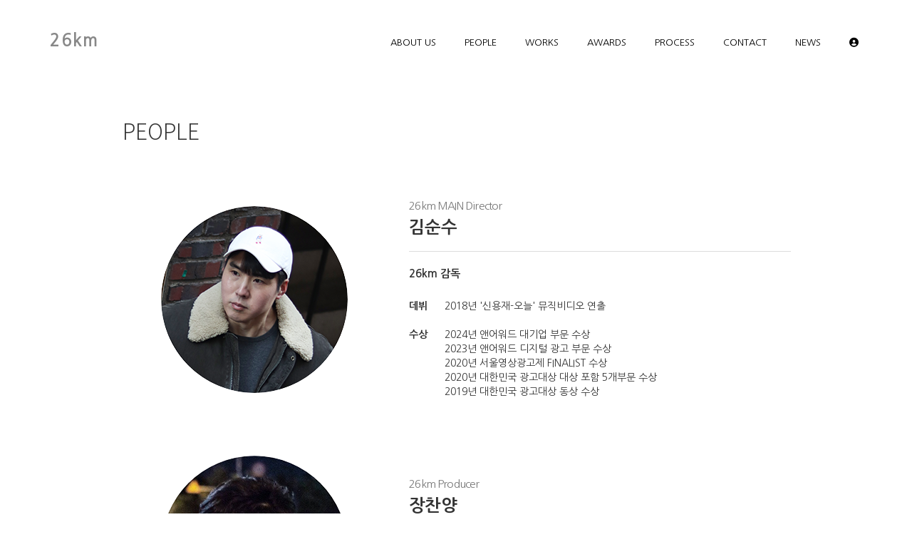

--- FILE ---
content_type: text/html; charset=UTF-8
request_url: https://www.26km.co.kr/page/director
body_size: 13790
content:
<!DOCTYPE html>
<html lang="ko" class="macosx chrome ">
<head>
	<meta charset="utf-8">
	<meta name="viewport" content="width=device-width, initial-scale=1, maximum-scale=1, shrink-to-fit=no">

	<meta http-equiv="Content-Type" content="text/html; charset=utf-8">
	<meta http-equiv="Content-Script-Type" content="text/javascript">
	<meta http-equiv="Content-Style-Type" content="text/css">
	<meta http-equiv="X-UA-Compatible" content="IE=edge">
	<meta http-equiv="title" content="26km">
	<meta http-equiv="publisher" content="MAILPLUG Inc.">

	<meta name="description" content="영상 콘텐츠 프로덕션 26km입니다.">
	<meta name="keywords" content="TV CF, VIRAL CF, MUSIC VIDEO, 영상 제작, 광고 제작, CF 제작, 유튜브 제작, 바이럴 광고 제작, 바이럴 영상 제작, 뮤직비디오 제작, 뮤직비디오">

	<meta property="og:title" content="26km">
	<meta property="og:type" content="website">
	<meta property="og:description" content="영상 콘텐츠 프로덕션 26km입니다.">
	<meta property="og:url" content="https://localhost">


	

	
			<link rel="icon" href="/public/img/favicon/10page_favicon.png">
		<link rel="shortcut_icon" href="/public/img/favicon/10page_favicon.png">
	
			<link rel="stylesheet" href="/assets/css/bootstrap.min.css?ver2509.1">
		<link rel="stylesheet" href="/assets/jquery-ui/jquery-ui.min.css?ver2509.1">
		<link rel="stylesheet" href="/assets/fonts/notokr/notokr.css?ver2509.1">
		<link rel="stylesheet" href="/assets/adm/modules/fontawesome/css/all.min.css?ver2509.1">
		<link rel="stylesheet" href="/assets/adm/modules/fontawesome6/css/all.min.css?ver2509.1">
		<link rel="stylesheet" href="/assets/adm/modules/fontawesome6/css/fontawesome.min.css?ver2509.1">
		<link rel="stylesheet" href="/assets/adm/modules/fontawesome6/css/brands.css?ver2509.1">
		<link rel="stylesheet" href="/assets/adm/modules/fontawesome6/css/solid.css?ver2509.1">
		<link rel="stylesheet" href="/assets/adm/modules/material-symbols/MaterialSymbolsOutlined.css?ver2509.1">
		<link rel="stylesheet" href="/assets/adm/modules/flag-icon-css/css/flag-icon.min.css?ver2509.1">
		<link rel="stylesheet" href="/assets/css/animate.css?ver2509.1">
		<link rel="stylesheet" href="/assets/js/slick/slick-theme.css?ver2509.1">
		<link rel="stylesheet" href="/assets/fullcalendar-3.10.0/fullcalendar.min.css?ver2509.1">
		<link rel="stylesheet" href="/assets/css/global.css?ver2509.1&t1769142530">
		<link rel="stylesheet" href="/public/custom.css?ver2509.1&t1769142530">
		<script src="/assets/jquery-3.4.1.min.js?ver2509.1"></script>
		<script src="/assets/jquery.base64.min.js?ver2509.1"></script>
		<script src="/assets/js/bootstrap.min.js?ver2509.1"></script>
		<script src="/assets/js/slick/slick.min.js?ver2509.1"></script>
		<script src="/assets/jquery-ui/jquery-ui.min.js?ver2509.1"></script>
		<script src="/assets/jquery-ui/jquery-ui.i18n-ko.js?ver2509.1"></script>
		<script src="/assets/jquery-ui/jquery-ui.extend.js?ver2509.1&t1769142530"></script>
		<script src="/ckeditor/ckeditor.js?ver2509.1"></script>
		<script src="/ckeditor/config.js?ver2509.1"></script>
		<script src="/assets/js/global.js?ver2509.1&t1769142530"></script>
		<script src="/assets/fullcalendar-3.10.0/lib/moment.min.js?ver2509.1"></script>
		<script src="/assets/fullcalendar-3.10.0/fullcalendar.min.js?ver2509.1"></script>
		<script src="/assets/fullcalendar-3.10.0/gcal.js"></script>
		<script src="/assets/fullcalendar-3.10.0/locale/ko.js"></script>
		<script src="/assets/js/search/search.js?ver2509.1&t1769142530"></script>
		    <script src="/assets/js/require.min.js?ver=2509.1"></script>

	<title>26km</title>
	<link rel="canonical" href="https://localhost">
</head>
<body id="site">
 
<nav class="navbar navbar-inverse navbar-fixed-top">
	
                <script charset="UTF-8" class="daum_roughmap_loader_script" src="https://ssl.daumcdn.net/dmaps/map_js_init/roughmapLoader.js"></script>	<div class="container">
		<div class="navbar-header">
			<button type="button" class="navbar-toggle collapsed" data-toggle="collapse" data-target=".navbar .navbar-collapse" aria-expanded="false">
				<span class="icon-bar"></span>
				<span class="icon-bar"></span>
				<span class="icon-bar"></span>
				<span class="sr-only">Toggle navigation</span>
			</button>
			<a href="/" class="navbar-brand">
								<span>26km</span>
											</a>
		</div>

		<div class="collapse navbar-collapse">
			<ul class="nav navbar-nav navbar-right">
								<li id="gnb_62"><a href="/page/about" target="_self">ABOUT US</a></li>
								<li id="gnb_68"><a href="/page/director" target="_self">PEOPLE</a></li>
								<li id="gnb_63"><a href="/board/list?bd_id=film" target="_self">WORKS</a></li>
								<li id="gnb_69"><a href="/page/awards" target="_self">AWARDS</a></li>
								<li id="gnb_64"><a href="/page/process" target="_self">PROCESS</a></li>
								<li id="gnb_67"><a href="/form/write?frm_id=contact" target="_self">CONTACT</a></li>
								<li id="gnb_66"><a href="/board/list?bd_id=news" target="_self">NEWS</a></li>
				
												<li id="gnbauth"><a href="/member/login">
					 
						<i class="fas fa-user-circle"></i>
									</a></li>
											</ul>
		</div>
	</div>
	<!-- 메뉴 하단 영역 시작 //-->
<!-- 메뉴 하단 영역 끝 //--></nav>
 
<main class="subWrapper" id="Director">
    <header class="subHeader">
        <div class="container">
            <h2>PEOPLE</h2>
        </div>
    </header>

    <div class="br_wrap">
        <div class="container">
            <ol class="breadcrumb">
                <li><a href="/">Home</a></li>
                <li class="active">PEOPLE</li>
            </ol>
        </div>
    </div>

    <section class="subContent">
        <div class="container">
            <div class="content con1">
                <div class="row">
                    <div class="col-xs-12 col-sm-6 col-lg-5">
                        <div class="img-box"><img alt="김순수 대표" class="center-block img-responsive"
                                src="/public/img/sub/we2025-0228.png"></div>
                    </div>

                    <div class="col-xs-12 col-sm-6 col-lg-7">
                        <h4><small>26km MAIN Director</small> 김순수</h4>

                        <ul class="li_director">
                            <li><b>26km 감독</b></li>
                        </ul>

                        <dl>
                            <dt>데뷔</dt>
                            <dd>2018년 '신용재-오늘' 뮤직비디오 연출</dd>
                        </dl>

                        <dl>
                            <dt>수상</dt>
                            <dd>2024년 앤어워드 대기업 부문 수상</dd>
                            <dd>2023년 앤어워드 디지털 광고 부문 수상</dd>
                            <dd>2020년 서울영상광고제 FINALIST 수상</dd>
                            <dd>2020년 대한민국 광고대상 대상 포함 5개부문 수상</dd>
                            <dd>2019년 대한민국 광고대상 동상 수상</dd>
                        </dl>
                    </div>
                </div>
            </div>
            <div class="content con2">
                <div class="row">
                    <div class="col-xs-12 col-sm-6 col-lg-5">
                        <div class="img-box"><img alt="장찬양" class="center-block img-responsive"
                                src="/public/img/sub/we2025-08.jpg">
                        </div>
                    </div>

                    <div class="col-xs-12 col-sm-6 col-lg-7">
                        <h4><small>26km Producer</small> 장찬양</h4>

                        <ul class="li_director">
                            <li><b>26km PD</b></li>
                        </ul>

                        <dl>
                            <dt>데뷔</dt>
                            <dd>2019년 한샘 2020 트랜드 영상 PD</dd>
                        </dl>
                        <dl>
                            <dt>수상</dt>
                            <dd>2020년 서울영상광고제 FINALIST 수상</dd>
                        </dl>
                    </div>
                </div>
            </div>
            <div class="content con3">
                <div class="row">
                    <div class="col-xs-12 col-sm-6 col-lg-5">
                        <div class="img-box"><img alt="김도현" class="center-block img-responsive"
                                src="/public/img/sub/we2025-07.jpg">
                        </div>
                    </div>

                    <div class="col-xs-12 col-sm-6 col-lg-7">
                        <h4><small>26km Producer</small> 김도현</h4>

                        <ul class="li_director">
                            <li><b>26km PD</b></li>
                        </ul>

                        <dl>
                            <dt>데뷔</dt>
                            <dd>2021 한아세안 라이스로드 CF PD</dd>
                        </dl>
                        <dl>
                            <dt>수상</dt>
                            <dd>2024년 앤어워드 대기업부문 수상</dd>
                        </dl>
                    </div>
                </div>
            </div>
            <div class="content con4">
                <div class="row">
                    <div class="col-xs-12 col-sm-6 col-lg-5">
                        <div class="img-box"><img alt="이상훈" class="center-block img-responsive"
                                src="/public/img/sub/we03.jpg">
                        </div>
                    </div>

                    <div class="col-xs-12 col-sm-6 col-lg-7">
                        <h4><small>26km Director</small> 이상훈</h4>

                        <ul class="li_director">
                            <li><b>26km 감독</b></li>
                        </ul>

                        <dl>
                            <dt>데뷔</dt>
                            <dd>2019년 'STAGE CREW' CF 연출</dd>
                        </dl>

                        <dl>
                            <dt>수상</dt>
                            <dd>울산단편영화제 심사위원상 수상</dd>
                        </dl>
                    </div>
                </div>
            </div>
        </div>
    </section>
</main><div class="wrap-footer">
	<div class="container">
		<div class="footer-text">
			<div class="row">
				<div class="col-xs-12">
					<div class="footer-inner">
						<ul>
							<li>주식회사 26킬로미터</li>
							<li>대표: 김순수</li>
							<li>법인사업자번호: 711-88-02746</li>
							<li>
								<span class="copyrights">©26km Inc. ALL RIGHTS RESERVED.</span>
							</li>
						</ul>
					</div>
				</div>
			</div>
		</div>
	</div>
</div>

<!-- <script charset="UTF-8">
	new daum.roughmap.Lander({
		"timestamp": "1580716032704",
		"key": "wu8m",
		"mapWidth": "640",
		"mapHeight": "180"
	}).render();
</script> -->

<div id="contactScript">
	<script type="text/javascript" src="//wcs.naver.net/wcslog.js"></script>
	<script type="text/javascript" src="//wsa.mig-log.com/wsalog.js"></script>
	<!-- NAVER Analytics 전환페이지 설정 -->
	<script type="text/javascript">
		wsa.cnv('4', 1, 'UwVFAVC'); // 전환유형, 전환가치 설정해야함. 설치매뉴얼 참고
	</script>
	<!-- 전환페이지 설정 -->
	<script type="text/javascript">
	</script>
</div>

<script>
	$(function () {
		//$('.navbar-header .navbar-brand').html('<span><span>26</span>km</span>');
		//$('.board_wrapper, .search_wrap').appendTo('.bbs-area');

		const window_t = $(window).scrollTop();
		const window_w = $(window).width();

		if (window_w < 768) {
			$('.board_wrapper colgroup').remove();
		}

		//contact click naver 
		$("#gnb_67 > a").click(function () {
			var _nasa = {};
			_nasa["cnv"] = wcs.cnv("1", "10"); // 전환유형, 전환가치 설정해야함. 설치매뉴얼 참고
		});

		$('#item_name > th').html('<span class="required_text">*</span><span>담당자 이름</span>');
		$('#item_email > th').html('<span class="required_text">*</span><span>담당자 이메일</span>');

		if ($('.subWrapper').length > 0) {
			if ($("#Contact").length > 0) {
				$('#contactScript').prependTo('#Contact');
			} else {
				$('#contactScript').remove();
			}
		} else {
			$('#contactScript').remove();
		}

	})
</script>

<script type="text/javascript" src="//wcs.naver.net/wcslog.js"></script>
<script type="text/javascript">
if(!wcs_add) var wcs_add = {};
wcs_add["wa"] = "s_2f70197bb9cd";
if (!_nasa) var _nasa={};
if (window.wcs) {
    wcs.inflow("26km.co.kr");
    wcs_do(_nasa);
}
</script>

<!-- Mirae Script Ver 2.0 -->
<script async="true" src="//log1.toup.net/mirae_log_chat_common.js?adkey=rkrjf"
charset="UTF-8"></script>
<!-- Mirae Script END Ver 2.0 -->

<!-- Global MIG 유도경 공통 적용 스크립트 , 모든 페이지에 노출되도록 설치. 단 전환페이지 설정값보다 항상 하단에 위치해야함 -->
<script type="text/javascript" src="//wsa.mig-log.com/wsalog.js"> </script>
<script type="text/javascript">
	wsa.inflow("www.26km.co.kr");
	wsa_do(wsa);
</script>
<script>
// form 이 존재하는 경우
if ($('form[id^="form_"').length > 0) {
	var mailplug_token = 'mailplug_token';

	// csrf 토큰 hidden 값이 없는 경우 생성
	if ($("[name='mailplug_token']").length == 0) {
		$('form[id^="form_"').append('<input type="hidden" name="mailplug_token" value="" />');
	}

	// csrf 토큰 재발급
	$("[name='mailplug_token']").val(passport().mailplug_token);
}
</script></body>
</html>

--- FILE ---
content_type: text/css
request_url: https://www.26km.co.kr/public/custom.css?ver2509.1&t1769142530
body_size: 26240
content:
@charset "utf-8";
@import url('/public/Nanumbarunpen/NanumBarunpenB/stylesheet.css');
@import url('/public/Nanumbarunpen/NanumBarunpenR/stylesheet.css');
@import url('https://fonts.googleapis.com/css?family=Nanum+Gothic:400,700,800&display=swap&subset=korean');

html {overflow-x: hidden; overflow-y: scroll;}
#site {background-color: #fff;word-break: keep-all !important;padding-top: 101px;}
#site > .container{
    padding: 0;
    width: 100%;
}
/* 폰트 설정 */
#site, h1, h2, h3, h4, h5, h6, input, textarea, button {font-family: 'Apple SD Neo Gothic', 'Nanum Gothic', 'notokr', 'Malgun Gothic', 'Gulim', sans-serif;}
/* h1, h2, h3, h4, h5, h6, p { margin: 0px; } */
ol, ul, li {
	list-style: none;
	list-style-position: inside;
}



.navbar .caret,
.navbar .divider-vertical,
.navbar ~ br,
.footer-social-layout,
.footer_copy .text-center > br,
.topmarginLay_a {
	display: none;
}

/* 상단 네비게이션 */

.navbar.navbar-inverse{
    background-color: #fff;
    border-bottom: 0;
    margin-bottom: 0;
}
.navbar-header .navbar-brand{
    display: block;
    padding: 0;
    font-size: 24px;
    margin-left: 0 !important;
    font-weight: 600;
    letter-spacing: 0.036em;
    margin-top: 47px;
    height: auto;
    margin-bottom: 15px;
    color: #888;
}
.navbar-header .navbar-brand:hover{
    color: #000;
}
.navbar-header .navbar-brand > span > span{
    font-family: 'Malgun Gothic', 'Gulim', sans-serif;
    font-size: 37px;
    font-weight: 600;
    /* letter-spacing: -0.034em; */
    padding-right: 3px;
    letter-spacing: -0.06em;
}
.navbar-header .navbar-brand img{
    margin-top: 0;
    display: inline-block;
    vertical-align: bottom;
    height: 51px;
}

.nav.navbar-nav > li > a{
    display: block;
    height: 100%;
    padding: 50px 20px 20px;
    font-size: 13px;
    font-weight: 300;
    color: #000;
}
.nav.navbar-nav > li:hover > a,
.nav.navbar-nav > li.open > a,
.nav.navbar-nav > li > a:focus,
.nav.navbar-nav > li:focus > a{
    color: #d28b12 !important;
    background: none !important;
}
.nav.navbar-nav li .dropdown-menu{
    left: 0;
    right: 0;
    border-radius: 0;
    border: 0;
    padding-top: 0;
}
.nav.navbar-nav li .dropdown-menu li a{
    padding-top: 10px;
    padding-bottom: 10px;
}

/* //상단 네비게이션 */

/* 슬라이드 영역 */

#main_wrapper > #mainCarousel{
    width: 940px;
    margin: 0 auto;
}
#mainCarousel .carousel-inner .item{
    height: 294px;
    /* height: calc(100vh - 179px); */
    /*height: 770px;*/
}


/* //슬라이드 영역 */

/* 메인 중단영역 */

#main_wrapper > section:nth-of-type(1) > .container{
    padding-top: 45px;
    padding-left: 115px;
    padding-right: 115px;
    width: 1170px;
    margin: 0 auto;
}
.main-contents #works > #title-works h2{
    color: #333;
    font-size: 30px;
    font-weight: 300;
    margin: 0 0 30px;
    font-family: 'Apple SD Neo Gothic', 'notokr';
    text-transform: uppercase;
}
.main-contents #works > #title-works .pull-right{
    color: #333;
    margin-top: 12px;
}
#main_wrapper > section:nth-of-type(1) .category_wrap{
    margin-bottom: 30px;
}
#main_wrapper > section:nth-of-type(1) .board_box_blog2{
    padding: 0;
}
#main_wrapper > section:nth-of-type(1) .board_box_blog2 > .page-header{
    display: none;
}
#main_wrapper > section:nth-of-type(1) .board_box_blog2 > .row > div{
    width: 50%;
}
#main_wrapper > section:nth-of-type(1) .board_box_blog2 .inner{
    border: none;
    margin-top: 0;
    margin-bottom: 30px;
}
#main_wrapper > section:nth-of-type(1) .board_box_blog2 .inner .top a .thumb{
    padding-top: calc(455px / 16 * 9);
    height: auto
}
#main_wrapper > section:nth-of-type(1) .board_box_blog2 .inner .bottom {
    padding: 15px 0 0;
}
#main_wrapper > section:nth-of-type(1) .board_box_blog2 .inner .bottom .title{
    padding: 0;
    color: #666;
}
#main_wrapper > section:nth-of-type(1) .board_box_blog2 .inner .bottom .title a{
    font-size: 18px;
    letter-spacing: -.03em;
    color: inherit;
}
#main_wrapper > section:nth-of-type(1) .board_box_blog2 .inner .bottom .title a span{
    font-weight: bold;
    font-size: 13px;
}
#main_wrapper > section:nth-of-type(1) .board_box_blog2 .inner .bottom .info{
    font-size: 13px;
}
#main_wrapper > section:nth-of-type(1) .board_box_blog2 .inner .bottom .info span{
    padding: 0 5px 0 0;
    font-size: 12px;
}

/* //메인 중단영역 */

/* 서브페이지 */

.container.sub-layout {
  width: 100%;
  padding-left: 0;
  padding-right: 0;
}

.subHeader {
  /* height: 250px; */
  /* background-color: #333; */
  /* background-image: url(/public/img/sub/sub_title.jpg); */
  /* background-size: cover; */
  /* background-repeat: no-repeat; */
  /* background-position: center; */
  position: relative;
  background: #fff;
}
.subHeader .container h2{
    /* text-align: left; */
    color: #333;
    font-size: 30px;
    font-weight: 300;
    margin: 0;
    position: absolute;
    top: 70%;
    left: 10%;
    font-family: 'Apple SD Neo Gothic', 'notokr';
    text-transform: uppercase;
}
.br_wrap {
    display: none;
    margin-top: -40px;
    position: relative;
    background: rgba(0,0,0,0.4);
}
.br_wrap .container{
    padding: 0;
}
.br_wrap .container .breadcrumb{
    padding: 0;
    border-radius: 0;
    background: none;
    margin-bottom: 0;
}
.br_wrap .container .breadcrumb::after{
    content: '';
    display: table;
    clear: both;
}
.br_wrap .container .breadcrumb > li{
    padding: 10px 15px;
    margin: 0 !important;
    display: block;
    float: left;
}
.br_wrap .container .breadcrumb > li + li:before{
    content: '';
    display: none !important;
}
.br_wrap .container .breadcrumb > li:first-child{
}
.br_wrap .container .breadcrumb > li:first-child > a{
    color: #fff;
}
.br_wrap .container .breadcrumb > li.active{
    color: #fff;
    background: #EF9701;

}
.subContent {
    background: #fff;
}
.subContent > .container{
    background: #fff;
}
.subContent > .container .bbs-area{
    padding-left: 100px;
    padding-right: 100px;
}
.subWrapper + .board_wrapper > .search_wrap .btn{
    background-color: #fff;
    border-color: #ccc;
    font-size: 12px;
    color: #666;
    font-weight: bold;
    padding: 7px 15px 6px;
}
.subWrapper + .board_wrapper > .search_wrap .btn:hover{
    background-color: #f4f4f4;
    border-color: #999;
}
@media (min-width: 1200px){
    .subWrapper + .board_wrapper > .table_blog2 dd{
        width: 50%;
    }
}
.subWrapper + .board_wrapper > .table_blog2 dd .inner .top a .thumb{
    padding-top: 56.25%;
    height: auto;
}
.subContent .content{
    padding: 80px 100px 110px;
}
#Director .subContent .content{
    padding: 40px 100px 40px;
}
#Director .subContent .content.con1{
    padding-top: 80px;
}
.subContent .content h4{
    padding-left: 0;
    font-size: 16px;
    font-weight: 700;
    letter-spacing: -0.034em;
    margin-top: 0;
    margin-bottom: 50px;
    position: relative;
}
.subContent .content h4::before{
    content: '';
    display: none;
    position: absolute;
    height: 2px;
    width: 20px;
    background: #EF9701;
    top: 50%;
    left: 0;
    transform: translateY(-50%);
}
.subContent .content p{
    font-size: 16px;
}
#Director .subContent .content .row{
    display: flex;
    align-items: center;
}
#Director .subContent .content .row > div{}

#About .subContent .content p.intro{
    font-size: 22px;
    margin-top: 35px;
    margin-bottom: 20px;
    font-family: 'Nanum Gothic', sans-serif;
    padding: 0px 0px 30px;
    /* letter-spacing: 0.036em; */
    color: #333;
}
#About .subContent .content p.intro > span{
    font-size: 35px;
    font-weight: 300;
    margin-right: 2px;
}
#About .subContent .content p{
    font-family: 'notokr', 'nanumbarunpenr', sans-serif;
    line-height: 1.6em;
    margin-bottom: 30px;
    font-size: 15px;
    color: #626262;
}
#About .subContent .content p > span{
    font-family: 'Noto Sans KR','Noto Sans CJK KR', 'notokr', 'Nanum Gothic', sans-serif;
}

#FILM .category_wrap li a{
    line-height: 0.5em;
    font-size: 13px;
    font-weight: 700;
    padding: 5px 2px 8px;
    color: #666;
    letter-spacing: -0.034em;
    border-bottom: none;
}
#FILM .category_wrap li.on a{
    color: #333;
    border-bottom: 1px solid #333;
    font-weight: 800;
}

@media (min-width: 1200px){
    #Process .con1 .col-lg-2{
        width: 20%;
        position: relative;
        margin-bottom: 20px;
    }
}
#Process .con1 .process{
    /* border: 1px solid #aaa; */
    /* border-top: 2px solid #EF9701; */
}
#Process .con1 .process dt{
    text-align: left;
    padding: 10px 0 0;
    font-size: 15px;
    font-weight: 700;
}
#Process .con1 .process dt > span{
    display: block;
    color: #3a9480;
    /*color: #ff5e5d;*/
    font-weight: 300;
    font-size: 32px;
    padding-bottom: 20px;
    /*font-family: 'NanumBarunpenR';*/
    font-family: 'Nanum Gothic', sans-serif;
}
#Process .con1 .process dd{
    padding: 30px 0 0;
    font-size: 13px;
    min-height: 135px;
}
#Process .con1 .li-cont{
    /* padding: 50px 0 0; */
    padding: 0;
}
#Process .con1 .li-cont > li{
    font-size: 14px;
    padding-left: 12px;
    position: relative;
    line-height: 1.7em;
}
#Process .con1 .li-cont > li::before{
    content: '';
    display: block;
    width: 6px;
    height: 3px;
    background: #bdbdbd;
    position: absolute;
    top: 10px;
    left: 0;
}
#Contact .subContent .content.con1{
    padding-bottom: 0;
}
#Contact p.contact{
    font-size: 15px;
    margin: 40px 0 0;
    font-weight: 600;
    padding-left: 15px;
    position: relative;
}
#Contact p.contact::before{
    content: '';
    display: block;
    width: 6px;
    height: 3px;
    background: #bdbdbd;
    position: absolute;
    top: 10px;
    left: 0;
}
#Contact .root_daum_roughmap {
    border-radius: 0;
    border: none;
    width: 100% !important;
    padding: 0;
    margin-bottom: 60px;
}
#Contact .li-location{
    /* padding: 0 0 30px 0; */
    /* border-bottom: 1px solid #ddd; */
    padding: 0;
    margin-bottom: 30px;
}
#Contact .li-location > li{
    font-size: 13px;
    padding: 6px 0;
}
#Contact .li-location > li > span{
    display: inline-block;
    width: 130px;
    padding-right: 40px;
    color: #000;
    font-weight: bold;
    text-align: left;
    line-height: 1em;
}
script + .container .board_wrapper{
    margin-top: 0;
    padding-top: 0;
}
script + .container .board_wrapper{
    margin-top: 0;
    padding-top: 5px;
}
script + .container .board_wrapper .table.board_write_table tbody tr td{
    background: #fff;
}
script + .container .board_wrapper .text-muted{
    display: none;
}
#Contact .con2{
    padding: 0 100px 0;
}
#Contact .con2 h4{
    margin: 50px 0 10px;
    font-size: 28px;
    font-weight: 300;
    font-family: 'Apple SD Neo Gothic', 'notokr';
}
#Contact .con2 p{
    font-size: 13px;
    color: #999;
}
/* //서브페이지 */

/* 푸터 */

.wrap-footer {
    text-align: left;
    padding: 30px 0;
    background: #fff;
    color: #777;
}
.wrap-footer .footer-text h1{
    margin: 0;
    font-size: 16px;
    font-weight: 700;
}
.wrap-footer .footer-text h1 a{
    color: #888;
}
.wrap-footer .footer-text h1:hover a{
    text-decoration: none;
}
.wrap-footer .footer-text ul{
    padding-left: 0;
    margin-bottom: 0;
}
.wrap-footer .footer-text ul:after{
    content: '';
    clear: both;
    display: table;
}
.wrap-footer .footer-text ul li{
    float: left;
    margin-right: 15px;
    line-height: 1.4;
    font-size: 12px;
    letter-spacing: -0.02em;
}
.wrap-footer .footer-text ul li address{
    margin-bottom: 0;
    line-height: 1.4;
}
.wrap-footer .footer-text ul li:last-child{
    float: right;
    margin: 0;
}
.wrap-footer .footer-text .copyrights{
    font-size: 10px;
    margin-top: 20px;
    letter-spacing: 0;
    padding-left: 100px;
}

/* //푸터 */


.maintenance {
    margin-top: 5px;
    border: 7px solid #E5E5E5;
    padding: 50px 25px;
    text-align: center;
}

.maintenance .icon {
    display: block;
    line-height: 1;
    font-size: 64px;
	margin-bottom: 10px;
}

.maintenance .big-cont {
	display: block;
    line-height: 1;
    font-size: 22px;
    font-weight: bold;
    letter-spacing: -0.05em;
    margin-bottom: 20px;
}

.maintenance .small-cont {
    display: block;
    line-height: 1.5;
    font-size: 14px;
    letter-spacing: -0.03em;
    color: #818181;
    margin-bottom: 20px;
}
.subHeader > .container {
    padding: 0 100px;
    position: relative;
    height: 100px;
}
.table.table_default thead th {
    background: none;
    font-size: 13px;
    padding: 12px;
    border-bottom-color: #ccc;
}
.table.table_default tbody .writer, .table.table_default tbody .regdate, .table.table_default tbody .hits, .table.table_default tbody .num {
    font-size: 13px;
    font-weight: normal;
}
.table_default {
    border-top: 1px solid #333;
}
.table.table_default tr td {
    font-size: 14px;
    padding: 18px 15px;
} 
.board_wrapper {
    padding-top: 80px;
    margin-bottom: 150px;
}
#Contact + .container .board_wrapper{
    padding-top: 0;
}
.board_wrapper, .pagination_wrap, .search_wrap{
    padding-left: 115px;
    padding-right: 115px;
    width: 1170px;
    margin: 0 auto;
}
.search_wrap #search_query {
    width: 200px;
}
.search_wrap .write_btn_wrap{
    right: 115px;
}
.form-control {
    height: 32px;
    font-size: 13px;
}
select.form-control {
    background-position: calc(100% - 5px) 6px;
}
.board_data_view {
    border-top: 1px solid #333;
    border-bottom: 1px solid #ddd;
}
.board_data_view .header_wrap {
    border-bottom: 1px solid #eee;
    padding: 20px 0 15px;
}
#captcha {
    height: 32px !important;
}
#reply_write .btn_wrap .btn {
    padding: 6px 15px 6px !important;
    font-size: 12px;
}
.board_wrapper .option_wrap .btn {
    padding: 7px 15px 6px !important;
    font-size: 12px;
    font-weight: bold;
    border: 1px solid #ccc;
    background: #fff;
    color: #666;
}
.board_wrapper .reply_wrap h4 {
    font-size: 13px;
}
#reply_list div span {
    font-size: 14px !important;
}
.contents_inner p {
    font-size: 15px;
}
.board_wrapper .table.board_write_table tbody tr th {
    font-size: 13px;
    background: #fafafa;
}
.table_blog2 dd .inner {
    border: none;
}
.table_blog2 dd .inner .bottom .title a span {
    font-weight: bold;
    font-size: 13px;
}
.badge {
    font-size: 11px;
    border-radius: 1px;
    padding: 5px 5px 4px;
    font-weight: normal;
    background: #fff;
    border: 1px solid #ccc;
    color: #333;
    letter-spacing: -0.034em;
}
.table_blog2 dd .inner .bottom .title {
    padding: 0;
    color: #666;
}
.table_blog2 dd .inner .bottom {
    padding: 15px 0 0;
}
.table_blog2 dd .inner .bottom .info {
    font-size: 13px;
}
.table_blog2 dd .inner .bottom .info span {
    padding: 0 5px 0 0;
    font-size: 12px;
}
.board_wrapper .text-center .btn.btn-lg {
    padding: 10px 35px;
    font-size: 13px;
    font-weight: 700;
}
#Process .con1 .process dt > span::after {
    position: absolute;
    z-index: 1000;
    /*background: #ff3939;*/
    background: #3a9480;
    content: '';
    width: 10px;
    height: 10px;
    /* left: 24px; */
    left: 30px;
    border-radius: 50%;
    display: block;
}
#Process .con1 .col-lg-2::before {content: '';width: 100%;height: 1px;background: #ddd;display: block;position: absolute;top: 60px;left: 26px;z-index: 2;}
.board_data_view .header_wrap .info span {
    font-size: 12px;
}
.board_wrapper .option_wrap {
    margin-top: 10px;
}
.table_blog2 dd .inner .bottom .title a:hover, .table_blog2 dd .inner .title a:focus {
    color: #000;
    text-decoration: none;
}
.board_data_view .header_wrap .title {
    font-size: 20px;
    letter-spacing: -0.04em;
}
#About .con1 .row > div + div {
    padding-left: 40px;
}

#Director .img-box img{
    border-radius: 50%;
}
#Director h4{
    margin-bottom: 20px;
    padding-bottom: 20px;
    border-bottom: 1px solid #ddd;
    font-size: 24px;
}
#Director .con2 h4, #Director .con3 h4{
    margin-top: 0;
}
#Director .con2 .row, #Director .con3 .row{
    display: flex;
    align-items: center;
}

#Director h4 small{
    display: block;
    margin-bottom: 10px;
    font-size: 15px;
}

#Director .li_director{
    padding: 0;
    margin-bottom: 25px;
}
#Director .li_director > li{
    font-size: 15px;
}
#Director .li_director > li > b{
    display: block;
    margin-bottom: 5px;
}
#Director dl{
    padding-left: 50px;
    position: relative;
}
#Director dl::after{
    content: '';
    display: table;
    clear: both;
}
#Director dl:last-child{
    margin-bottom: 0;
}
#Director dl dt{
    position: absolute;
    left: 0;
}
#Director dl dd{
    
}







#main_popup_19 > .main_popup_contents,
#main_popup_20 > .main_popup_contents{
    padding: 0 0 10px;
}
#main_popup_19 img{
    width: 150px;
    display: block;
    height: auto;
    margin: 10px auto 20px;
}
#main_popup_19 p[xss="removed"]{margin: 0;}
#main_popup_19 img.andaward{width: 220px;margin-top: 20px;margin-bottom: 0;}
#main_popup_19 .top{
    text-align: center;
    font-family: 'Apple SD Neo Gothic', 'notokr', 'Malgun Gothic', 'Gulim', sans-serif;
    font-size: 20px;
    font-weight: 600;
    margin-bottom: 20px;
    color: #585657;
    letter-spacing: -0.023em;
    line-height: 1;
}
#main_popup_19 .top.top18{margin-top: 17px;}
#main_popup_19 .top > small{
    font-size: 20px;
    padding: 5px;
    margin-top: 15px;
    display: inline-block;
    border-top: 1px solid #aaa;
    border-bottom: 1px solid #aaa;
    font-weight: 600;
}
#main_popup_19 .top > b{
    display: block;
    font-weight: 900;
    margin-top: 12px;
    font-size: 38px;
    color: #e4b750;
}
#main_popup_19 .wrap{
    width: 300px;
    margin: 0 auto 10px;
    padding: 8px 0;
    font-size: 14px;
    text-align: center;
    background: #605E5E;
    color: #fff;
    position: relative;
    box-shadow: 0 3px 9px -4px rgba(0,0,0,0.4);
}
#main_popup_19 .bttm{
    margin-bottom: 0;
}
#main_popup_19 .bttm > b{
    display: block;
    font-size: 18px;
}

#main_popup_19 .link-box{
    padding: 0px 47px 13px;
    text-align: center;
}
#main_popup_19 .link-box p{
    font-size: 15px;
    margin: 0 0 25px;
}
#main_popup_19 .link-box a{
    display: block;
    line-height: 60px;
    background: #f99f00;
    border-radius: 50px;
    font-size: 20px;
    font-weight: 600;
    color: #fff;
    box-shadow: 0 3px 9px -4px rgb(0 0 0 / 40%);
}
#main_popup_19 .link-box a:hover{
    background: #db8d04;
    text-decoration: none;
}
#main_popup_19 .link-box a span{}
#main_popup_19 {
    top: 100px !important;
    width: 360px;
    right: calc(100% - (940px / 2) + 15px);
    left: auto;
}
#main_popup_19 .mid{

}
#main_popup_19 .mid > b{
    font-weight: 900;
}

#main_popup_20{
	right: 95px;
}

#Awards{}
#Awards .content{}
#Awards .content > .row{
    display: flex;
    flex-wrap: nowrap;
    align-items: center;
}
#Awards .content > .row > div{}
#Awards .img-box{}
#Awards .img-box img{}
#Awards .content h4{
    margin: 0 0 015px;
    font-size: 23px;
}
#Awards .content h4 small{
    display: block;
    font-size: 20px;
    color: #dab900;
    margin: 0 0 5px;
    font-weight: 600;
}
#Awards .content .li-award{
    padding: 0;
}
#Awards .content .li-award > li{
    font-size: 15px;
    padding-left: 12px;
    position: relative;
}
#Awards .content .li-award > li::before{
    content: '';
    display: block;
    width: 5px;
    height: 1px;
    background: #999;
    position: absolute;
    top: 11px;
    left: 0;
}
#Awards .content .li-award > li > span{
    color: #FDAB00;
    font-weight: 600;
}
#Awards .content .li-award > li > span > b{
    color: #000;
}
@media (max-width: 767px){
    #site{
        padding-top: 81px;
    }
    
    /* nav */
    .navbar-header .navbar-brand{
        margin-left: 15px !important;
        margin-top: 30px;
    }
    .navbar-inverse .navbar-toggle{
        margin-top: 23px;
        background: #256E5E;
        border-color: #256E5E;
    }
    .navbar-inverse .navbar-toggle:hover{
        background: #256E5E !important;
        border-color: #256E5E !important;
    }
    .navbar-inverse .navbar-collapse{
        border-top: 0;
    }
    .nav.navbar-nav > li > a{
        padding: 15px 0;
        text-align: center;
        border-top: 1px solid #f7f7f7;
    }

    /* slide */
    #main_wrapper > #mainCarousel{
        width: 100%;
    }
    #mainCarousel .carousel-inner .item{
        background-position: 9.5%;
        height: 30.3vw;
    }
    #main_wrapper > section:nth-of-type(1) > .container {
        padding-top: 45px;
        padding-left: 15px;
        padding-right: 15px;
        width: 100%;
    }
    #main_wrapper > section:nth-of-type(1) .board_box_blog2 > .row > div{
        width: 100%;
    }
    #main_wrapper > section:nth-of-type(1) .board_box_blog2 .inner .top a .thumb {
        padding-top: calc(100% / 16 * 9);
        height: auto;
    }
    /* main */

    /* subPage */
    .subHeader > .container{
        height: 50px;
    }
    .subHeader .container h2{
        font-size: 25px;
        left: 15px;
    }
    .subContent .content, .subWrapper + .board_wrapper > {
        padding-left: 0;
        padding-right: 0;
    }
    #About .con1 .row > div + div{
        padding-left: 15px;
    }
    #About .subContent .content p.intro{
        padding: 0;
    }
    
    #Director .subContent .content .row {
        display: block !important;
    }
    .table_blog2 dd{
        width: 100%;   
    }
    #Process .con1 .process {
        padding-bottom: 20px;
        border-bottom: 1px solid #ddd;
        margin-bottom: 10px;
    }
    #Process .con1 .process::after{
        content: '';
        clear: both;
        display: table;
    }
    #Process .con1 .process dt{
        display: inline-block;
        width: 118px;
    }
    #Process .con1 .col-lg-2::before{
        display: none;
    }
    #Process .con1 .process dd{
        display: inline-block;
        width: calc(100% - 122px);
        min-height: auto;
    }
    #Contact .li-location > li > span{
        display: block;
        margin-bottom: 5px;
    }
    #News .bbs-area .board_wrapper{
        overflow-x: hidden;
        margin-bottom: 0;
    }
    #News .bbs-area .num, #News .bbs-area .regdate, #News .bbs-area .hits{
        display: none;
    }
    .board_wrapper, .pagination_wrap, .search_wrap{
        width: 100%;
        padding: 0 15px;
    }
    .board_wrapper{
        padding-top: 80px;
    }
    .board_wrapper .num, .board_wrapper .hits, .board_wrapper .regdate{
        display: none;
    }
    .search_wrap .write_btn_wrap{
        right: auto;
    }
    .pagination_wrap ul{
        margin-bottom: 15px;
    }
    .category_wrap ul li a{
        padding-top: 5px;
        font-size: 12px;
    }
    .subContent .content{
        padding: 80px 0px 110px
    }
    #Director .subContent .content{
        padding: 40px 30px 30px;
    }
    #Contact .con2{
        padding: 0
    }
    .board_wrapper .table.board_write_table tbody tr td .btn, .board_wrapper .table.board_write_table tbody tr td .form-control, .board_wrapper .table.board_write_table .input-group.input-group-big, .board_wrapper .table.board_write_table .form-control.form-control-big{
        width: 100%  !important;
    }
    #Director h4{
        margin-top: 30px !important;
    }

    .category_wrap ul {
        display: flex;
        flex-wrap: wrap;
        justify-content: center;
        margin: -8px;
    }
    .category_wrap li {
        flex-basis: 50%;
        padding: 8px;
    }
    .category_wrap li+li {
        margin-left: 0;
    }

    /* footer */
    .wrap-footer .footer-text h1{
        margin-bottom: 10px;
    }
    .wrap-footer .footer-text ul li{
        float: none !important;
    }
    .wrap-footer .footer-text .copyrights{
        padding-left: 0;
        margin-top: 20px;
        display: block;
    }
    #main_popup_19,
    #main_popup_20{
        top: 100px !important;
        width: auto;
        max-width: 330px;
        right: auto;
        left: 50%;
        transform: translateX(-50%);
    }
}
@media (min-width: 768px) and  (max-width: 991px){
    /* nav */

    /* slide */
    #main_wrapper > #mainCarousel{
        width: 100%;
    }
    #main_wrapper > section:nth-of-type(1) > .container {
        padding-top: 45px;
        padding-left: 15px;
        padding-right: 15px;
        width: 100%;
    }
    #mainCarousel .carousel-inner .item {
        height: 31vw;
    }
    #main_wrapper > section:nth-of-type(1) .board_box_blog2 .inner .top a .thumb {
        padding-top: calc(100% / 16 * 9);
        height: auto;
    }
    /* main */

    /* subPage */
    .subContent .content, .subContent > .container .bbs-area{
        padding-left: 0;
        padding-right: 0;
    }
    .subHeader .container h2{
        left: 15px;
    }
    #About .subContent .content p.intro{
        margin-top: 20px;
        margin-bottom: 10px;
        padding: 0px 0px 10px;
    }
    #Process .con1 .col-lg-2::before{
        left: 0;
    }
    .board_wrapper, .pagination_wrap, .search_wrap{
        width: 100%;
        padding-left: 15px;
        padding-right: 15px;
    }
    #Contact .con2{
        padding: 0;
    }
    /* footer */
    
}
@media (min-width: 992px) and  (max-width: 1199px){
    /* nav */

    /* slide */
    #main_wrapper > #mainCarousel{
        width: 100%;
    }
    #mainCarousel .carousel-inner .item {
        height: 30vw;
    }

    /* main */
    #main_wrapper > section:nth-of-type(1) > .container {
        padding-top: 45px;
        padding-left: 15px;
        padding-right: 15px;
        width: 100%;
        margin: 0 auto;
    }

    /* subPage */
    #About .subContent .content p.intro{
        padding: 0;
        margin-top: 10px;
        margin-bottom: 20px;
    }
    .subContent .content {
        padding: 80px 85px 110px;
    }
    #Director .subContent .content{
        padding: 40px 100px 30px;
    }
    #Contact .con2 {
        padding: 0 75px 0;
    }
    .board_wrapper, .pagination_wrap, .search_wrap{
        width: 100%;
        padding-left: 100px;
        padding-right: 100px;
    }
    /* footer */
    
}

@media(max-width:767.98px){
#site  #main_popup_20 .main_popup_contents img{
	width: 100%;
}
}
.main_popup{
	    /* box-shadow: none; */
	    /* border-color: #ccc; */
}

--- FILE ---
content_type: text/css
request_url: https://www.26km.co.kr/public/Nanumbarunpen/NanumBarunpenB/stylesheet.css
body_size: 516
content:
/* Generated by Font Squirrel (http://www.fontsquirrel.com) on April 29, 2015 */



@font-face {
    font-family: 'nanumbarunpenb';
    src: url('nanumbarunpenb.eot');
    src: url('nanumbarunpenb.eot?#iefix') format('embedded-opentype'),
         url('nanumbarunpenb.woff2') format('woff2'),
         url('nanumbarunpenb.woff') format('woff'),
         url('nanumbarunpenb.ttf') format('truetype'),
         url('nanumbarunpenb.svg#nanumbarunpenb') format('svg');
    font-weight: normal;
    font-style: normal;

}

--- FILE ---
content_type: text/css
request_url: https://www.26km.co.kr/public/Nanumbarunpen/NanumBarunpenR/stylesheet.css
body_size: 516
content:
/* Generated by Font Squirrel (http://www.fontsquirrel.com) on April 28, 2015 */



@font-face {
    font-family: 'nanumbarunpenr';
    src: url('nanumbarunpenr.eot');
    src: url('nanumbarunpenr.eot?#iefix') format('embedded-opentype'),
         url('nanumbarunpenr.woff2') format('woff2'),
         url('nanumbarunpenr.woff') format('woff'),
         url('nanumbarunpenr.ttf') format('truetype'),
         url('nanumbarunpenr.svg#nanumbarunpenr') format('svg');
    font-weight: normal;
    font-style: normal;

}